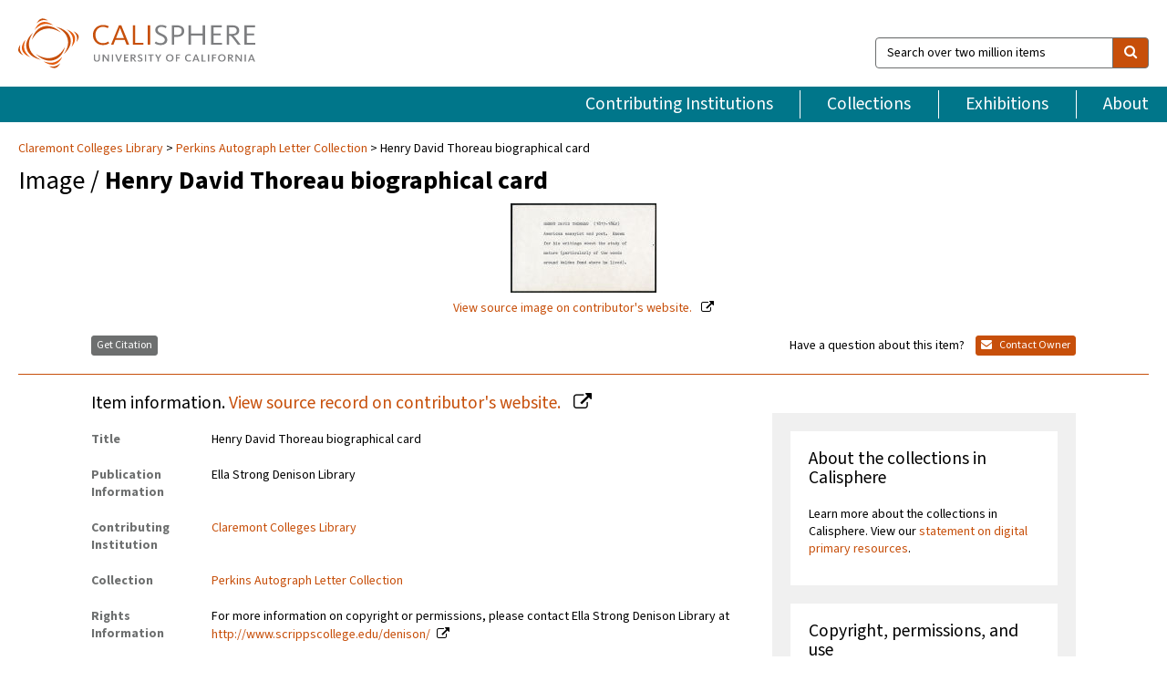

--- FILE ---
content_type: text/html; charset=UTF-8
request_url: https://calisphere.org/item/7c728286a92d07c45b1fcef0592997ab/
body_size: 2419
content:
<!DOCTYPE html>
<html lang="en">
<head>
    <meta charset="utf-8">
    <meta name="viewport" content="width=device-width, initial-scale=1">
    <title></title>
    <style>
        body {
            font-family: "Arial";
        }
    </style>
    <script type="text/javascript">
    window.awsWafCookieDomainList = [];
    window.gokuProps = {
"key":"AQIDAHjcYu/GjX+QlghicBgQ/7bFaQZ+m5FKCMDnO+vTbNg96AH1Q5HNwNd7qjjKSrZjUukeAAAAfjB8BgkqhkiG9w0BBwagbzBtAgEAMGgGCSqGSIb3DQEHATAeBglghkgBZQMEAS4wEQQMfgpC+9noOqv6D5WhAgEQgDtFu65+OI9VbazoI71eV0vODu7/FNxdN/q+yY44WBCOiLEjuPajdxaNTxqbBo2uz8DtSa27r4Hpv79MjQ==",
          "iv":"D549pgB+MgAACuKm",
          "context":"5J1SUDUvVmJVY/mk07zDkFDNlwcJvQipIRCNrsTDaxx6OJSExS73rcZ/NsPYbkcSFSQyDS2k+81yJPg1yHozsiTCzBg0g4n5p1tE0CXW/m3HFlRTYWgG/JT8Y3RJdhhvbeAjcL7twrDBwYrba7GMk9WNnbaPbfnwNzLHXf1n1lG+mz2pCv+ppxeixPmB/y0SBgSpBgj3HLJlu9KdmhRiiGm7KMyM91nlbGgF8/oMzWTEcvkUkQlyabkjhZoEkGQJL77yl4l61KTM7q4Wrpd7qAc04nV/p5joxyC+MeC4xBv1+HxlncpYZjAx5VELVLARO5DYPXQF3wA+XZ+npYM3mOIMwy1Vn85knMj5SNfTci5afDuQxFtpwvNHWEqzREg8w/LXzuJQCo8wiFu0bpLGdMP0j57iUD1/3kplZtsONQuhIPgc6+v+S3oRm4WLLzpLBrwDFCQbHihn4fHn/s3yRZng+4pDrN0OFSHXIyUDSdPTGSRmHsr7NLESQk1pzx8vqwFIhEzBv8FXrkiPWfFhMeP8OfPWwlUWZI8dtWKrhwd70n20kl+rCI0jaUb5Yq/Ew+o7WL8cxNzKp/[base64]"
};
    </script>
    <script src="https://5ec2a1ad32dc.d0db0a30.us-east-2.token.awswaf.com/5ec2a1ad32dc/46ee5c03b714/dcb236b90520/challenge.js"></script>
</head>
<body>
    <div id="challenge-container"></div>
    <script type="text/javascript">
        AwsWafIntegration.saveReferrer();
        AwsWafIntegration.checkForceRefresh().then((forceRefresh) => {
            if (forceRefresh) {
                AwsWafIntegration.forceRefreshToken().then(() => {
                    window.location.reload(true);
                });
            } else {
                AwsWafIntegration.getToken().then(() => {
                    window.location.reload(true);
                });
            }
        });
    </script>
    <noscript>
        <h1>JavaScript is disabled</h1>
        In order to continue, we need to verify that you're not a robot.
        This requires JavaScript. Enable JavaScript and then reload the page.
    </noscript>
</body>
</html>

--- FILE ---
content_type: text/html; charset=utf-8
request_url: https://calisphere.org/item/7c728286a92d07c45b1fcef0592997ab/
body_size: 8618
content:


<!doctype html>
<html lang="en" class="no-js no-jquery">
  <head>
    <meta property="fb:app_id" content="416629941766392" />
    <meta charset="utf-8">
    

  
<title>Henry David Thoreau biographical card — Calisphere</title>
    <!-- social media "cards" -->
    <!--  ↓ $('meta[property=og\\:type]) start marker for pjax hack -->
    <meta property="og:type" content="website" />
    <meta property="og:site_name" content="Calisphere"/>
    <meta name="google-site-verification" content="zswkUoo5r_a8EcfZAPG__mc9SyeH4gX4x3_cHsOwwmk" />
    <!--  ↕ stuff in the middle gets swapped out on `pjax:success` -->
    <meta name="twitter:card" content="summary_large_image" />
    <meta name="twitter:title" property="og:title" content="Henry David Thoreau biographical card" />
    <meta name="twitter:description" property="og:description" content="
      A brief description about Thoreau. Typed on off-white note card.
    " />
    
      <meta name="og:image" content="https://calisphere.org/crop/999x999/26632/6cedf5d4db284061ede8318b1e34e575" />
    
    <link rel="canonical" href="https://calisphere.org/item/7c728286a92d07c45b1fcef0592997ab/" />
    
    <!--  ↓ $('meta[name=twitter\\:creator]') this should come last for pjax hack -->
    <meta name="twitter:creator" content="@calisphere" />



    <meta name="viewport" content="width=device-width, initial-scale=1.0, user-scalable=yes">
    <link rel="apple-touch-icon-precomposed" href="/favicon-152x152.png?v=2">
    <!-- Force favicon refresh per this stack overflow: http://stackoverflow.com/questions/2208933/how-do-i-force-a-favicon-refresh -->
    
    
      <link rel="stylesheet" href="/static_root/styles/vendor.fec1607d3047.css" />
      <link rel="stylesheet" href="/static_root/styles/main.2a3435242b4c.css" />
    
    
    
    
    
      <script></script>
    
    <script>
      //no-jquery class is now effectively a no-js class
      document.getElementsByTagName('html')[0].classList.remove('no-jquery');
    </script>
    




<!-- Matomo -->
<script>
  var _paq = window._paq = window._paq || [];
  /* tracker methods like "setCustomDimension" should be called before "trackPageView" */
  (function() {
    var u="//matomo.cdlib.org/";
    _paq.push(['setTrackerUrl', u+'matomo.php']);
    _paq.push(['setSiteId', '5']);
    var d=document, g=d.createElement('script'), s=d.getElementsByTagName('script')[0];
    g.async=true; g.src=u+'matomo.js'; s.parentNode.insertBefore(g,s);
  })();
</script>
<!-- End Matomo Code -->


  </head>
  <body>
    
    <div class="container-fluid">
      <a href="#js-pageContent" class="skipnav">Skip to main content</a>
      <header class="header">
        <button class="header__mobile-nav-button js-global-header__bars-icon" aria-label="navigation">
          <i class="fa fa-bars"></i>
        </button>
        <a class="header__logo js-global-header-logo" href="/">
          <img src="/static_root/images/logo-calisphere.3beaef457f80.svg" alt="Calisphere">
        </a>
        <button class="header__mobile-search-button js-global-header__search-icon" aria-label="search">
          <i class="fa fa-search"></i>
        </button>

        <div class="header__search mobile-nav__item js-global-header__search is-closed">
          <form class="global-search" role="search" id="js-searchForm" action="/search/" method="get">
            <label class="sr-only" for="header__search-field">Search over two million items</label>
            <div class="input-group">
              <input id="header__search-field" form="js-searchForm" name="q" value="" type="search" class="form-control global-search__field js-globalSearch" placeholder="Search over two million items">
              <span class="input-group-btn">
                <button class="btn btn-default global-search__button" type="submit" aria-label="search">
                  <span class="fa fa-search"></span>
                </button>
              </span>
            </div>
          </form>
        </div>
        <div class="header__nav js-global-header__mobile-links is-closed" aria-expanded="false">
          <nav class="header-nav mobile-nav" aria-label="main navigation">
            <ul>
              <li>
                <a href="/institutions/" data-pjax="js-pageContent">Contributing Institutions</a>
              </li>
              <li>
                <a href="/collections/" data-pjax="js-pageContent">Collections</a>
              </li>
              <li>
                <a href="/exhibitions/" data-pjax="js-pageContent">Exhibitions</a>
              </li>
              <li>
                <a href="/about/" data-pjax="js-pageContent">About</a>
              </li>
            </ul>
          </nav>
        </div>
      </header>
      <main id="js-pageContent">

<div id="js-itemContainer" class="obj__container" data-itemId="7c728286a92d07c45b1fcef0592997ab">
  
    

<nav class="breadcrumb--style2" aria-label="breadcrumb navigation">
  <ul>
  
    <li>
      <a href="/institution/175/collections/" data-pjax="js-pageContent">
      
      Claremont Colleges Library
      </a>
    </li>
  

  
    <li>
      <a href="/collections/26632/" data-pjax="js-pageContent" class="js-relatedCollection">Perkins Autograph Letter Collection</a>
    </li>
  
    <li>Henry David Thoreau biographical card</li>
  </ul>
</nav>

<h1 class="obj__heading">
  
    Image
  
 / <strong>Henry David Thoreau biographical card</strong></h1>

<div id="js-objectViewport" data-item_id="7c728286a92d07c45b1fcef0592997ab">

  <div class="obj-container__simple-image">

  
  <a class="obj__link"
    
      href="http://ccdl.claremont.edu/cdm/ref/collection/pal/id/6551"
    
  >
  
    
      <div class="obj__icon-container">
        
          
          <img class="obj__simple-image" src="/clip/500x500/26632/6cedf5d4db284061ede8318b1e34e575" alt="Henry David Thoreau biographical card" width=160 height=98 style="
            width:
              
                
                  160
                
              ; 
            height: 
              
                auto
              ;">
          
        

        
          
            <div class="obj__overlay-icon image"></div>
          
        
      </div>
    
    
    <div class="obj__caption">
      
        
          View source image
        
         on contributor's website.
      
    </div>
    
  
  </a>
  

</div>


</div>



<div class="modal fade" id="citationModal" tabindex="-1" role="dialog" aria-labelledby="citationModalTitle">
  <div class="modal-dialog" role="document">
    <div class="modal-content">
      <div class="modal-header">
        <button type="button" class="close" data-dismiss="modal" aria-label="Close"><span aria-hidden="true">&times;</span></button>
        <h4 class="modal-title" id="citationModalTitle">Get Citation</h4>
        <p class="margin-bottom-0">We recommend you include the following information in your citation. Look below the item for additional data you may want to include.</p>
      </div>
      <div class="modal-body">
        <textarea class="citation__textarea" aria-label="Citation" onclick="this.focus();this.select()">
Title: Henry David Thoreau biographical card
Collection: Perkins Autograph Letter Collection
Owning Institution: Claremont Colleges Library
Source: Calisphere
Date of access: January 28 2026 23:22
Permalink: https://calisphere.org/item/7c728286a92d07c45b1fcef0592997ab/</textarea>
      </div>
      <div class="modal-footer">
        <button type="button" class="btn btn-default" data-dismiss="modal">Close</button>
      </div>
    </div>
  </div>
</div>

<div class="modal fade" id="contactOwnerModal" tabindex="-1" role="dialog" aria-labelledby="contactOwnerModalTitle">
  <div class="modal-dialog" role="document">
    <div class="modal-content">
      <div class="modal-header">
        <button type="button" class="close" data-dismiss="modal" aria-label="Close"><span aria-hidden="true">&times;</span></button>
        <h4 class="modal-title" id="contactOwnerModalTitle">Contact Owning Institution</h4>
        <p class="margin-bottom-0">All fields are required.</p>
      </div>
      <form id="js-contactOwner" action="/contactOwner/" method="get">
        <div id="js-contactOwnerForm">
          <div class="modal-body">
            <div class="container-fluid">
              <div class="row">
                <div class="col-md-6">
                  <div class="contact-owner__form-col1">
                    <div class="well well-sm">
                      
                      Claremont Colleges Library<br/>
                      specialcollections@claremont.edu<br/>
                      (909) 607‑3977<br/>
                      
                        <a href="https://library.claremont.edu/scl/" target="_blank">https://library.claremont.edu/scl/</a>
                      
                    </div>
                    <div class="form-group">
                      <label class="control-label" for="contactOwner-name">Name:</label>
                      <input type="text" class="form-control" id="contactOwner-name" placeholder="Your full name" form="js-contactOwner" name="name">
                    </div>
                    <div class="form-group">
                      <label class="control-label" for="contactOwner-email">Email:</label>
                      <input type="email" class="form-control" id="contactOwner-email" placeholder="Your email" form="js-contactOwner" name="email">
                    </div>
                    <div class="form-group">
                      <label class="control-label has-feedback" for="contactOwner-verifyEmail">Verify Email:</label>
                      <input type="email" class="form-control" id="contactOwner-verifyEmail" placeholder="Verify your email">
                    </div>
                    <div class="form-group">
                      <label class="control-label" for="contactOwner-demographic">How would you best describe yourself?</label>
                      <select id="contactOwner-demographic" class="form-control" form="js-contactOwner" name="demographic">
                        <option value="teacher">K-12 teacher or librarian</option>
                        <option value="student">K-12 student</option>
                        <option value="college">College student</option>
                        <option value="gradstudent">Graduate student</option>
                        <option value="faculty">Faculty or Academic Researcher</option>
                        <option value="archivist">Archivist or Librarian</option>
                        <option value="genealogist">Genealogist or family researcher</option>
                        <option value="other">Other, please specify</option>
                      </select>
                    </div>
                    <div class="form-group">
                      <label class="sr-only" for="contactOwner-specifiedDemographic">If "Other," please specify</label>
                      <input type="text" class="form-control" id="contactOwner-specifiedDemographic" placeholder='If "Other," please specify' form="js-contactOwner" name="demographic-specification" disabled>
                    </div>
                  </div>
                </div>
                <div class="col-md-6 contact-owner__form-border">
                  <div class="contact-owner__form-col2">
                    <div class="well well-sm">Every item on Calisphere has been contributed to the site by a California institution. The institution can answer questions about this item, assit you with obtaining a hi-res copy, and gather additional information you may have about it. If you are experiencing technical issues, we'd request that you contact Calisphere directly.</div>
                    <div class="form-group">
                      <div class="form-group">
                        <label class="control-label" for="contactOwner-requestReason">Nature of Request</label>
                        <select id="contactOwner-requestReason" class="form-control" form="js-contactOwner" name="request_reason">
                          <option selected>Request high-resolution copy of item</option>
                          <option>Ask a copyright question</option>
                          <option>Get more information</option>
                          <option>Report an error</option>
                          <option>Leave a comment</option>
                        </select>
                      </div>
                      <div class="form-group">
                        <label class="control-label" >Subject:</label>
                        <p class="form-control-static">RE: Calisphere: <span class="js-requestReason">Request high-resolution copy of item</span> for Henry David Thoreau biographical card</p>
                      </div>
                      <div class="form-group">
                        <label class="control-label" for="contactOwner-message">Message</label>
                        <textarea id="contactOwner-message" class="form-control contact-owner__form-textarea" form="js-contactOwner" name="message"></textarea>
                      </div>
                    </div>
                  </div>
                </div>
              </div>
            </div>
          </div>
          <div class="modal-footer">
            <div class="float-left">
              <input type="checkbox" id="contactOwner-copySelf" form="js-contactOwner" name="copySelf">
              <label for="contactOwner-copySelf">Check to send a copy of this message to your email.</label>
            </div>
            <div class="float-right">
              <button type="button" class="btn btn-default" data-dismiss="modal">Cancel</button>
              <button id="contactOwner-submit" type="submit" class="btn btn-calisphere" form="js-contactOwner">Submit</button>
            </div>
          </div>
        </div>
      </form>
    </div>
  </div>
</div>





<div class="obj-buttons">

  <div class="obj-button">
    <a class="btn btn-xs obj-buttons__citation" href="javascript: void(0)" data-toggle="modal" data-target="#citationModal">Get Citation</a>
  </div>

  <div class="obj-buttons__contact-text">
    <span>Have a question about this item? </span>
  </div>

  <div class="obj-button__contact-owner">
    <a class="btn btn-xs button__contact-owner" 
      href="/institution/175/collections/"
      data-pjax="js-pageContent"
      >
      <span class="fa fa-envelope"></span>
      Contact Owner
    </a>
  </div>

  

  
</div>


<h2 class="meta-heading">
  
    Item information.
    
    <a class="meta-heading__preview-link" href="http://ccdl.claremont.edu/cdm/ref/collection/pal/id/6551">
      View source record on contributor's website.
    </a>
    
  
</h2>

<div class="row">
  <div class="col-md-8">
    
      <div class="meta-block" itemscope itemtype="https://schema.org/CreativeWork">

  <dl class="meta-block__list">
    <!-- Indexed At: 2024-07-11T16:19:42.442847 -->
    <!-- Page: unknown -->
    <!-- Version Path: initial -->
    <dt class="meta-block__type">Title</dt>
    <dd class="meta-block__defin" itemprop="name">Henry David Thoreau biographical card<br/> </dd>

    

    

    

    

    
      <dt class="meta-block__type">Publication Information</dt>
      <dd class="meta-block__defin">Ella Strong Denison Library <br> </dd>
    

    
      <dt class="meta-block__type">Contributing Institution</dt>
      <dd class="meta-block__defin" itemprop="provider">
        
          <a
            href="/institution/175/collections/"
            data-pjax="js-pageContent"
            data-ga-code="UA-60555116-2"
            data-ga-dim2="honnold-mudd-library-claremont-colleges"
          >
          
          Claremont Colleges Library</a> <br>
        
      </dd>
    

    
      <dt class="meta-block__type">Collection</dt>
      <dd class="meta-block__defin" itemprop="isPartOf">
        <a
          href="/collections/26632/"
          data-pjax="js-pageContent"
          class="js-relatedCollection"
          data-ga-dim1="palperkins-autograph-letter-collection-book-collector"
          data-ga-dim4="OAI"
        >Perkins Autograph Letter Collection</a> <br> </dd>
    

    
      <dt class="meta-block__type">Rights Information</dt>
      <dd class="meta-block__defin">
      
        For more information on copyright or permissions, please contact Ella Strong Denison Library at <a href="http://www.scrippscollege.edu/denison/" rel="nofollow">http://www.scrippscollege.edu/denison/</a> <br>
      
      
    

    

    

    <!-- rights date is not currently multivalued -->
    

    
			<dt class="meta-block__type">Description</dt>
			<dd class="meta-block__defin" itemprop="description">A brief description about Thoreau. Typed on off-white note card. <br> </dd>
		

    
			<dt class="meta-block__type">Type</dt>
			<dd class="meta-block__defin">image <br> </dd>
		

    
			<dt class="meta-block__type">Format</dt>
			<dd class="meta-block__defin">image/jp2 <br> </dd>
		

    

    

    
			<dt class="meta-block__type">Identifier</dt>
			<dd class="meta-block__defin">pal01846 <br> <a href="http://ccdl.claremont.edu/cdm/ref/collection/pal/id/6551" rel="nofollow">http://ccdl.claremont.edu/cdm/ref/collection/pal/id/6551</a> <br> </dd>
		

    
			<dt class="meta-block__type">Language</dt>
			<dd class="meta-block__defin" itemprop="inLanguage">English <br> </dd>
		

    
      <dt class="meta-block__type">Subject</dt>
			<dd class="meta-block__defin" itemprop="about">Thoreau, Henry David, 1817-1862 <br> Collecteana files <br> </dd>
		

    

    

    
			<dt class="meta-block__type">Source</dt>
			<dd class="meta-block__defin">Typewritten note: 5 x 3 inches <br> </dd>
		

    
      <dt class="meta-block__type">Relation</dt>
      <dd class="meta-block__defin">
        
          Perkins Autograph Letter Collection - <a href="https://ccdl.claremont.edu/digital/collection/pal" rel="nofollow">https://ccdl.claremont.edu/digital/collection/pal</a>
        
      <br/></dd>
    

    

    

    

  </dl>

</div>

    
  </div>
  <div class="col-md-4">
    <div class="meta-sidebar">
      <div class="meta-sidebar__block">
        <h3>About the collections in Calisphere</h3>
        <p>Learn more about the collections in Calisphere. View our <a href="/overview/" data-pjax="js-pageContent">statement on digital primary resources</a>.</p>
      </div>
      <div class="meta-sidebar__block">
        <h3>Copyright, permissions, and use</h3>
        <p>If you're wondering about permissions and what you can do with this item, a good starting point is the "rights information" on this page. See our <a href="/terms/" data-pjax="js-pageContent">terms of use</a> for more tips.</p>
      </div>
      <div class="meta-sidebar__block">
        <h3>Share your story</h3>
        <p>Has Calisphere helped you advance your research, complete a project, or find something meaningful? We'd love to hear about it; please <a href="/contact/" data-pjax="js-pageContent">send us a message</a>.</p>
      </div>
    </div>
  </div>
</div>



  
</div>

<h2>Explore related content on Calisphere:</h2>

<div id="js-relatedExhibitions"></div>

<div id="js-carouselContainer" class="carousel__container">
  


  
    <div class="carousel__search-results" data-set="mlt-set">
      <strong>Similar items</strong> on Calisphere
    </div>
  

  
    &nbsp;
  

  

  <div class="carousel" id="js-carousel" data-carousel_start="" data-numFound="25">
    

  
  <div class="js-carousel_item carousel__item">
    <a class="carousel__link js-item-link" href="/item/7c728286a92d07c45b1fcef0592997ab/" data-item_id="7c728286a92d07c45b1fcef0592997ab" data-item_number="">
      <div class="thumbnail__container">
        
          <img
          data-lazy="/crop/120x120/26632/6cedf5d4db284061ede8318b1e34e575"
          
          class="carousel__image"
          
          alt="Henry David Thoreau biographical card"
          >

          

        
      </div>
      <div class="carousel__thumbnail-caption">: Henry David Thoreau biographical card
      </div>
    </a>
  </div>
  
  <div class="js-carousel_item carousel__item">
    <a class="carousel__link js-item-link" href="/item/16756b420655af5466d90f3e1fed7f46/" data-item_id="16756b420655af5466d90f3e1fed7f46" data-item_number="">
      <div class="thumbnail__container">
        
          <img
          data-lazy="/crop/120x120/26632/178821d4629f3effc08dcae6e6b06422"
          
          class="carousel__image"
          
          alt="James D. Hart letter to Dorothy M. Drake, 1962 March 8"
          >

          

        
      </div>
      <div class="carousel__thumbnail-caption">: James D. Hart letter to Dorothy M. Drake, 1962 March 8
      </div>
    </a>
  </div>
  
  <div class="js-carousel_item carousel__item">
    <a class="carousel__link js-item-link" href="/item/1c62b41ff87fa9d8fd25690844f9092c/" data-item_id="1c62b41ff87fa9d8fd25690844f9092c" data-item_number="">
      <div class="thumbnail__container">
        
          <img
          data-lazy="/crop/120x120/26632/e060a6b0ba14b4a88695937fa73cf604"
          
          class="carousel__image"
          
          alt="William L. Howarth letter to Mary Allely, 1969 October 7"
          >

          

        
      </div>
      <div class="carousel__thumbnail-caption">: William L. Howarth letter to Mary Allely, 1969 October 7
      </div>
    </a>
  </div>
  
  <div class="js-carousel_item carousel__item">
    <a class="carousel__link js-item-link" href="/item/b2525b379706942b17ffbc05fe07cf0b/" data-item_id="b2525b379706942b17ffbc05fe07cf0b" data-item_number="">
      <div class="thumbnail__container">
        
          <img
          data-lazy="/crop/120x120/26632/4103d73cc9597aff37d251a7e1a599a1"
          
          class="carousel__image"
          
          alt="James D. Hart letter to Judith A. McDonough, 1962 March 12"
          >

          

        
      </div>
      <div class="carousel__thumbnail-caption">: James D. Hart letter to Judith A. McDonough, 1962 March 12
      </div>
    </a>
  </div>
  
  <div class="js-carousel_item carousel__item">
    <a class="carousel__link js-item-link" href="/item/d86de2a7c19b3ea0164e6da24e36808a/" data-item_id="d86de2a7c19b3ea0164e6da24e36808a" data-item_number="">
      <div class="thumbnail__container">
        
          <img
          data-lazy="/crop/120x120/26632/74973c96d1a23998ca75c2076a5aec5b"
          
          class="carousel__image"
          
          alt="James D. Hart letter to Judith A. McDonough, 1962 March 16"
          >

          

        
      </div>
      <div class="carousel__thumbnail-caption">: James D. Hart letter to Judith A. McDonough, 1962 March 16
      </div>
    </a>
  </div>
  
  <div class="js-carousel_item carousel__item">
    <a class="carousel__link js-item-link" href="/item/f11d0abe2484806cc5cc64554bdb1c9b/" data-item_id="f11d0abe2484806cc5cc64554bdb1c9b" data-item_number="">
      <div class="thumbnail__container">
        
          <img
          data-lazy="/crop/120x120/26632/ac5669310840c17faca0961314af9a93"
          
          class="carousel__image"
          
          alt="James D. Hart letter to Dorothy M. Drake, 1962 January 31"
          >

          

        
      </div>
      <div class="carousel__thumbnail-caption">: James D. Hart letter to Dorothy M. Drake, 1962 January 31
      </div>
    </a>
  </div>
  
  <div class="js-carousel_item carousel__item">
    <a class="carousel__link js-item-link" href="/item/fa8367645f31758131e85c614c4ef7a4/" data-item_id="fa8367645f31758131e85c614c4ef7a4" data-item_number="">
      <div class="thumbnail__container">
        
          <img
          data-lazy="/crop/120x120/26632/1b4a18b2ca04398c2b28507a56283b33"
          
          class="carousel__image"
          
          alt="Judith A. McDonough letter to James D. Hart, 1962 March 13"
          >

          

        
      </div>
      <div class="carousel__thumbnail-caption">: Judith A. McDonough letter to James D. Hart, 1962 March 13
      </div>
    </a>
  </div>
  
  <div class="js-carousel_item carousel__item">
    <a class="carousel__link js-item-link" href="/item/22ef8d4093dab0a5759db88f7fc9d07e/" data-item_id="22ef8d4093dab0a5759db88f7fc9d07e" data-item_number="">
      <div class="thumbnail__container">
        
          <img
          data-lazy="/crop/120x120/26632/6f7aa1e92bd2f060f742baaed8f5d836"
          
          class="carousel__image"
          
          alt="Copy of Thoreau&#x27;s letter to Blake"
          >

          

        
      </div>
      <div class="carousel__thumbnail-caption">: Copy of Thoreau&#x27;s letter to Blake
      </div>
    </a>
  </div>
  
  <div class="js-carousel_item carousel__item">
    <a class="carousel__link js-item-link" href="/item/235fc8de8103e63a441568037c8b1048/" data-item_id="235fc8de8103e63a441568037c8b1048" data-item_number="">
      <div class="thumbnail__container">
        
          <img
          data-lazy="/crop/120x120/26632/f8bf8a4b323a3afa99c4282c1611611f"
          
          class="carousel__image"
          
          alt="James D. Hart letter to Dorothy M. Drake, 1962 June 6"
          >

          

        
      </div>
      <div class="carousel__thumbnail-caption">: James D. Hart letter to Dorothy M. Drake, 1962 June 6
      </div>
    </a>
  </div>
  
  <div class="js-carousel_item carousel__item">
    <a class="carousel__link js-item-link" href="/item/4276066ef3db3e1791afde4cbe0a762a/" data-item_id="4276066ef3db3e1791afde4cbe0a762a" data-item_number="">
      <div class="thumbnail__container">
        
          <img
          data-lazy="/crop/120x120/26632/861b0ff5fc36dfd3342598ea34ab6b4c"
          
          class="carousel__image"
          
          alt="Thoreau and Gandhi, 1932 April 11"
          >

          

        
      </div>
      <div class="carousel__thumbnail-caption">: Thoreau and Gandhi, 1932 April 11
      </div>
    </a>
  </div>
  
  <div class="js-carousel_item carousel__item">
    <a class="carousel__link js-item-link" href="/item/61b3c2577cb39df81a52e420efc912aa/" data-item_id="61b3c2577cb39df81a52e420efc912aa" data-item_number="">
      <div class="thumbnail__container">
        
          <img
          data-lazy="/crop/120x120/26632/95a5ca472b035f0711325ded26986165"
          
          class="carousel__image"
          
          alt="Essay by student of James D. Hart on Thoreau&#x27;s letter to Blake"
          >

          

        
      </div>
      <div class="carousel__thumbnail-caption">: Essay by student of James D. Hart on Thoreau&#x27;s letter to Blake
      </div>
    </a>
  </div>
  
  <div class="js-carousel_item carousel__item">
    <a class="carousel__link js-item-link" href="/item/63609536022f3befbeff97e49c056f9a/" data-item_id="63609536022f3befbeff97e49c056f9a" data-item_number="">
      <div class="thumbnail__container">
        
          <img
          data-lazy="/crop/120x120/26632/4f184b160966c5903191ec8a6edbff65"
          
          class="carousel__image"
          
          alt="Thoreau and Gandhi, 1932 April 11"
          >

          

        
      </div>
      <div class="carousel__thumbnail-caption">: Thoreau and Gandhi, 1932 April 11
      </div>
    </a>
  </div>
  
  <div class="js-carousel_item carousel__item">
    <a class="carousel__link js-item-link" href="/item/7cb2a101cd49a9f9610ecba256aeb5ad/" data-item_id="7cb2a101cd49a9f9610ecba256aeb5ad" data-item_number="">
      <div class="thumbnail__container">
        
          <img
          data-lazy="/crop/120x120/26632/e7a743f92e68bac91a91b575e052f8cb"
          
          class="carousel__image"
          
          alt="Perkins&#x27; notes on Thoreau&#x27;s letter to Blake, dated 1926 September 11"
          >

          

        
      </div>
      <div class="carousel__thumbnail-caption">: Perkins&#x27; notes on Thoreau&#x27;s letter to Blake, dated 1926 September 11
      </div>
    </a>
  </div>
  
  <div class="js-carousel_item carousel__item">
    <a class="carousel__link js-item-link" href="/item/80c2b81dc00fd30d1fab1fe3eb43aee0/" data-item_id="80c2b81dc00fd30d1fab1fe3eb43aee0" data-item_number="">
      <div class="thumbnail__container">
        
          <img
          data-lazy="/crop/120x120/26632/39c2209ef9fc0ce9c88200bd2532642f"
          
          class="carousel__image"
          
          alt="Judith A. McDonough letter to James D. Hart"
          >

          

        
      </div>
      <div class="carousel__thumbnail-caption">: Judith A. McDonough letter to James D. Hart
      </div>
    </a>
  </div>
  
  <div class="js-carousel_item carousel__item">
    <a class="carousel__link js-item-link" href="/item/deb2abd01804ed199d15e456e84a5c47/" data-item_id="deb2abd01804ed199d15e456e84a5c47" data-item_number="">
      <div class="thumbnail__container">
        
          <img
          data-lazy="/crop/120x120/26632/85cb60bbb379c93eb292163282ec6ece"
          
          class="carousel__image"
          
          alt="Horace Greeley letter to Henry David Thoreau"
          >

          

        
      </div>
      <div class="carousel__thumbnail-caption">: Horace Greeley letter to Henry David Thoreau
      </div>
    </a>
  </div>
  
  <div class="js-carousel_item carousel__item">
    <a class="carousel__link js-item-link" href="/item/e9742a5ae54018c78e18b99331e98e4a/" data-item_id="e9742a5ae54018c78e18b99331e98e4a" data-item_number="">
      <div class="thumbnail__container">
        
          <img
          data-lazy="/crop/120x120/26632/4f00eab79dfd979ed24e8a2a38653cc5"
          
          class="carousel__image"
          
          alt="Portrait of Henry D. Thoreau"
          >

          

        
      </div>
      <div class="carousel__thumbnail-caption">: Portrait of Henry D. Thoreau
      </div>
    </a>
  </div>
  
  <div class="js-carousel_item carousel__item">
    <a class="carousel__link js-item-link" href="/item/ebeb6f5cef641c27b3f387e7039a966c/" data-item_id="ebeb6f5cef641c27b3f387e7039a966c" data-item_number="">
      <div class="thumbnail__container">
        
          <img
          data-lazy="/crop/120x120/26632/0b69c6ae36b7e7682458452c12926f28"
          
          class="carousel__image"
          
          alt="Transcription of Henry D. Thoreau letter to Harrison Gray Otis Blake, dated …"
          >

          

        
      </div>
      <div class="carousel__thumbnail-caption">: Transcription of Henry D. Thoreau letter to Harrison Gray Otis Blake, dated …
      </div>
    </a>
  </div>
  
  <div class="js-carousel_item carousel__item">
    <a class="carousel__link js-item-link" href="/item/311c02ca46968d3e7c37ce0f0e9d59fc/" data-item_id="311c02ca46968d3e7c37ce0f0e9d59fc" data-item_number="">
      <div class="thumbnail__container">
        
          <img
          data-lazy="/crop/120x120/26632/fd5b9eaa59b9397de38404ca9310c7d3"
          
          class="carousel__image"
          
          alt="Henry D. Thoreau letter to Harrison Gray Otis Blake, 1860 May 20"
          >

          

        
      </div>
      <div class="carousel__thumbnail-caption">: Henry D. Thoreau letter to Harrison Gray Otis Blake, 1860 May 20
      </div>
    </a>
  </div>
  
  <div class="js-carousel_item carousel__item">
    <a class="carousel__link js-item-link" href="/item/00175539330c35c28a09ca6f58cdc63d/" data-item_id="00175539330c35c28a09ca6f58cdc63d" data-item_number="">
      <div class="thumbnail__container">
        
          <img
          data-lazy="/crop/120x120/26632/0fd9124976c37b903e04b3a7acba98a6"
          
          class="carousel__image"
          
          alt="Perkins&#x27; notes on Bierce&#x27;s letter to Morrow dated 1907 October 9"
          >

          

        
      </div>
      <div class="carousel__thumbnail-caption">: Perkins&#x27; notes on Bierce&#x27;s letter to Morrow dated 1907 October 9
      </div>
    </a>
  </div>
  
  <div class="js-carousel_item carousel__item">
    <a class="carousel__link js-item-link" href="/item/00280ac445540b490cf12015b2d56613/" data-item_id="00280ac445540b490cf12015b2d56613" data-item_number="">
      <div class="thumbnail__container">
        
          <img
          data-lazy="/crop/120x120/26632/de8f82b59f3124ed101092bfc130fd21"
          
          class="carousel__image"
          
          alt="Tarkington wins fight for sight, 1931 January 30"
          >

          

        
      </div>
      <div class="carousel__thumbnail-caption">: Tarkington wins fight for sight, 1931 January 30
      </div>
    </a>
  </div>
  
  <div class="js-carousel_item carousel__item">
    <a class="carousel__link js-item-link" href="/item/00a7afaf743a9a3e5d23d0ff1ec63cff/" data-item_id="00a7afaf743a9a3e5d23d0ff1ec63cff" data-item_number="">
      <div class="thumbnail__container">
        
          <img
          data-lazy="/crop/120x120/26632/e8c0720535061eb57eecc2f1e3149054"
          
          class="carousel__image"
          
          alt="Perkins&#x27; note on letter to Lang"
          >

          

        
      </div>
      <div class="carousel__thumbnail-caption">: Perkins&#x27; note on letter to Lang
      </div>
    </a>
  </div>
  
  <div class="js-carousel_item carousel__item">
    <a class="carousel__link js-item-link" href="/item/00af744488c44a291be8493040b42380/" data-item_id="00af744488c44a291be8493040b42380" data-item_number="">
      <div class="thumbnail__container">
        
          <img
          data-lazy="/crop/120x120/26632/0e2413c98df339c2a4cefc7c29eea0b5"
          
          class="carousel__image"
          
          alt="Perkins&#x27; notes on Ninth Indiana Veteran Association badge, Day photograph, and cards"
          >

          

        
      </div>
      <div class="carousel__thumbnail-caption">: Perkins&#x27; notes on Ninth Indiana Veteran Association badge, Day photograph, and cards
      </div>
    </a>
  </div>
  
  <div class="js-carousel_item carousel__item">
    <a class="carousel__link js-item-link" href="/item/00c9961f49648018e60ea222765351d7/" data-item_id="00c9961f49648018e60ea222765351d7" data-item_number="">
      <div class="thumbnail__container">
        
          <img
          data-lazy="/crop/120x120/26632/5dca80bf12eb20af2c91b6a24c6e243a"
          
          class="carousel__image"
          
          alt="George Sterling&#x27;s death, 1926 November 24"
          >

          

        
      </div>
      <div class="carousel__thumbnail-caption">: George Sterling&#x27;s death, 1926 November 24
      </div>
    </a>
  </div>
  
  <div class="js-carousel_item carousel__item">
    <a class="carousel__link js-item-link" href="/item/00f5a2e830082538daf2cd0b1dde137c/" data-item_id="00f5a2e830082538daf2cd0b1dde137c" data-item_number="">
      <div class="thumbnail__container">
        
          <img
          data-lazy="/crop/120x120/26632/c21e56d87a5fb72ede541d94518c19df"
          
          class="carousel__image"
          
          alt="Bill White s&#x27;en va-t&#x27;en guerre, 1924 September 24"
          >

          

        
      </div>
      <div class="carousel__thumbnail-caption">: Bill White s&#x27;en va-t&#x27;en guerre, 1924 September 24
      </div>
    </a>
  </div>
  
  <div class="js-carousel_item carousel__item">
    <a class="carousel__link js-item-link" href="/item/01bf8bef61bc5d4268db86e3ce5529de/" data-item_id="01bf8bef61bc5d4268db86e3ce5529de" data-item_number="">
      <div class="thumbnail__container">
        
          <img
          data-lazy="/crop/120x120/26632/fb5a3ca86cd4f1330a4a53b42e594e33"
          
          class="carousel__image"
          
          alt="Seller&#x27;s note on Leo XI letter"
          >

          

        
      </div>
      <div class="carousel__thumbnail-caption">: Seller&#x27;s note on Leo XI letter
      </div>
    </a>
  </div>
  

  </div>

</div>

<div class="related-coll__item-wrapper">
  <div class="related-coll--search-results-page" id="js-relatedCollections">
    


<div class="related-coll" id="related-coll">
  <div class="related-coll__title">
    <!-- if we're on an item page -->
    
      <!-- if we've explicitly selected a single collection from the facet sidebar -->
      
        <strong>Collections</strong> containing your search results (1 found)
      
    
  </div>
  <div class="related-coll__lockup-container">
  
    <div class="col-xs-12 col-sm-4" role="group" aria-labelledby="label-perkins-autograph-letter-collection">
      <a class="related-coll__link js-relatedCollection" href="/collections/26632/" data-pjax="js-pageContent">
        <div class="related-coll__container">
          <div class="col-xs-12 col-sm-12">

            
            
            
            <div class="related-coll__thumbnail-container1">
              
                <img
                src="/crop/300x300/26632/6cedf5d4db284061ede8318b1e34e575"
                class="thumbnail__image"
                alt="">

                

              
            </div>
            
            
            
            <div class="related-coll__thumbnail-container2">
              
                <img
                src="/crop/300x300/26632/0fd9124976c37b903e04b3a7acba98a6"
                class="thumbnail__image"
                alt="">

                

              
            </div>
            
            
            
            <div class="related-coll__thumbnail-container3">
              
                <img
                src="/crop/300x300/26632/1d51c8dfa8a0ffadb265aebc1445cb5a"
                class="thumbnail__image"
                alt="">

                

              
            </div>
            
            
            
            
            
          </div>
          <div class="col-xs-12 col-sm-12 related-coll__caption" id="label-perkins-autograph-letter-collection">
            <p>Perkins Autograph Letter Collection</p>
            <p>Institution: Claremont Colleges Library</p>
          </div>
        </div>
      </a>
    </div>
  

  

  
  </div>

</div>

  </div>
</div>
<!--
  header returned from solr; for debugging
  
  -->
</main>
      
<footer class="footer">
  <a class="footer__logo js-global-header-logo" href="/">
    <img src="/static_root/images/logo-calisphere.3beaef457f80.svg" alt="Calisphere">
  </a>

  <div class="footer__search mobile-nav__item">
    <form class="global-search" role="search" id="js-footerSearch" action="/search/" method="get">
      <label for="footer__search-field" class="global-search__label">Search over two million items</label>
      <div class="input-group">
        <input id="footer__search-field" form="js-footerSearch" name="q" value="" type="search" class="form-control global-search__field js-globalSearch">
        <span class="input-group-btn">
          <button class="btn btn-default global-search__button" type="submit" aria-label="search"><span class="fa fa-search"></span>
          </button>
        </span>
      </div>
    </form>
  </div>

  <div class="footer__nav">
    <nav class="footer-nav mobile-nav" aria-label="footer navigation">
      <ul>
        <li>
          <a href="/" data-pjax="js-pageContent">
            Home
          </a>
        </li>
        <li>
          <a href="/about/" data-pjax="js-pageContent">
            About Calisphere
          </a>
        </li>
        <li>
          <a href="/institutions/" data-pjax="js-pageContent">
            Contributing Institutions
          </a>
        </li>
        <li>
          <a href="/collections/" data-pjax="js-pageContent">
            Collections
          </a>
        </li>
        <li>
          <a href="/exhibitions/" data-pjax="js-pageContent">
            Exhibitions
          </a>
        </li>
        <li>
          <a href="/help/" data-pjax="js-pageContent">
            FAQs
          </a>
        </li>
        <li>
          <a href="/terms/" data-pjax="js-pageContent">
            Terms of Use
          </a>
        </li>
        <li>
          <a href="/privacy/" data-pjax="js-pageContent">
            Privacy Statement
          </a>
        </li>
        <li>
          <a href="https://cdlib.org/about/policies-and-guidelines/accessibility/">Accessibility</a>
        </li>
        <li>
          <a href="/contact/" data-pjax="js-pageContent">
            Contact Us
          </a>
        </li>
      </ul>
    </nav>
  </div>

  <div class="footer__copyright">
    Calisphere is a service of the <a href="https://libraries.universityofcalifornia.edu/">UC Libraries</a>,<br> powered by the <a href="https://cdlib.org/">California Digital Library</a>.
  </div>
  <div class="footer__social-icons" role="group" aria-labelledby="footer-connect-label">
    <span id="footer-connect-label">Connect with us:</span>
    <a class="footer__twitter-icon"
       href="https://twitter.com/calisphere"
       aria-label="Calisphere on Twitter"><span class="fa fa-twitter-square"></span>
    </a>
    <a class="footer__facebook-icon"
       href="https://www.facebook.com/calisphere"
       aria-label="Calisphere on Facebook"><span class="fa fa-facebook-square"></span>
    </a>
  </div>
</footer>

    </div>

    
    
      <script src="/static_root/scripts/vendor.740415ea1c91.js"></script>
      <script src="/static_root/scripts/vendor/modernizr.a70e209a2b26.js"></script>
    

    <script src="/static_root/scripts/calisphere.4af31f4c8753.js"></script>

    
    
  </body>
</html>


--- FILE ---
content_type: text/html; charset=utf-8
request_url: https://calisphere.org/carousel/?itemId=7c728286a92d07c45b1fcef0592997ab&rows=24&start=0&init=true
body_size: 2461
content:



  
    <div class="carousel__search-results" data-set="mlt-set">
      <strong>Similar items</strong> on Calisphere
    </div>
  

  
    &nbsp;
  

  

  <div class="carousel" id="js-carousel" data-carousel_start="0" data-numFound="25">
    

  
  <div class="js-carousel_item carousel__item--selected">
    <a class="carousel__link js-item-link" href="/item/7c728286a92d07c45b1fcef0592997ab/" data-item_id="7c728286a92d07c45b1fcef0592997ab" data-item_number="0">
      <div class="thumbnail__container">
        
          <img
          data-lazy="/crop/120x120/26632/6cedf5d4db284061ede8318b1e34e575"
          
          class="carousel__image--selected"
          
          alt="Henry David Thoreau biographical card"
          >

          

        
      </div>
      <div class="carousel__thumbnail-caption">0: Henry David Thoreau biographical card
      </div>
    </a>
  </div>
  
  <div class="js-carousel_item carousel__item">
    <a class="carousel__link js-item-link" href="/item/16756b420655af5466d90f3e1fed7f46/" data-item_id="16756b420655af5466d90f3e1fed7f46" data-item_number="1">
      <div class="thumbnail__container">
        
          <img
          data-lazy="/crop/120x120/26632/178821d4629f3effc08dcae6e6b06422"
          
          class="carousel__image"
          
          alt="James D. Hart letter to Dorothy M. Drake, 1962 March 8"
          >

          

        
      </div>
      <div class="carousel__thumbnail-caption">1: James D. Hart letter to Dorothy M. Drake, 1962 March 8
      </div>
    </a>
  </div>
  
  <div class="js-carousel_item carousel__item">
    <a class="carousel__link js-item-link" href="/item/1c62b41ff87fa9d8fd25690844f9092c/" data-item_id="1c62b41ff87fa9d8fd25690844f9092c" data-item_number="2">
      <div class="thumbnail__container">
        
          <img
          data-lazy="/crop/120x120/26632/e060a6b0ba14b4a88695937fa73cf604"
          
          class="carousel__image"
          
          alt="William L. Howarth letter to Mary Allely, 1969 October 7"
          >

          

        
      </div>
      <div class="carousel__thumbnail-caption">2: William L. Howarth letter to Mary Allely, 1969 October 7
      </div>
    </a>
  </div>
  
  <div class="js-carousel_item carousel__item">
    <a class="carousel__link js-item-link" href="/item/b2525b379706942b17ffbc05fe07cf0b/" data-item_id="b2525b379706942b17ffbc05fe07cf0b" data-item_number="3">
      <div class="thumbnail__container">
        
          <img
          data-lazy="/crop/120x120/26632/4103d73cc9597aff37d251a7e1a599a1"
          
          class="carousel__image"
          
          alt="James D. Hart letter to Judith A. McDonough, 1962 March 12"
          >

          

        
      </div>
      <div class="carousel__thumbnail-caption">3: James D. Hart letter to Judith A. McDonough, 1962 March 12
      </div>
    </a>
  </div>
  
  <div class="js-carousel_item carousel__item">
    <a class="carousel__link js-item-link" href="/item/d86de2a7c19b3ea0164e6da24e36808a/" data-item_id="d86de2a7c19b3ea0164e6da24e36808a" data-item_number="4">
      <div class="thumbnail__container">
        
          <img
          data-lazy="/crop/120x120/26632/74973c96d1a23998ca75c2076a5aec5b"
          
          class="carousel__image"
          
          alt="James D. Hart letter to Judith A. McDonough, 1962 March 16"
          >

          

        
      </div>
      <div class="carousel__thumbnail-caption">4: James D. Hart letter to Judith A. McDonough, 1962 March 16
      </div>
    </a>
  </div>
  
  <div class="js-carousel_item carousel__item">
    <a class="carousel__link js-item-link" href="/item/f11d0abe2484806cc5cc64554bdb1c9b/" data-item_id="f11d0abe2484806cc5cc64554bdb1c9b" data-item_number="5">
      <div class="thumbnail__container">
        
          <img
          data-lazy="/crop/120x120/26632/ac5669310840c17faca0961314af9a93"
          
          class="carousel__image"
          
          alt="James D. Hart letter to Dorothy M. Drake, 1962 January 31"
          >

          

        
      </div>
      <div class="carousel__thumbnail-caption">5: James D. Hart letter to Dorothy M. Drake, 1962 January 31
      </div>
    </a>
  </div>
  
  <div class="js-carousel_item carousel__item">
    <a class="carousel__link js-item-link" href="/item/fa8367645f31758131e85c614c4ef7a4/" data-item_id="fa8367645f31758131e85c614c4ef7a4" data-item_number="6">
      <div class="thumbnail__container">
        
          <img
          data-lazy="/crop/120x120/26632/1b4a18b2ca04398c2b28507a56283b33"
          
          class="carousel__image"
          
          alt="Judith A. McDonough letter to James D. Hart, 1962 March 13"
          >

          

        
      </div>
      <div class="carousel__thumbnail-caption">6: Judith A. McDonough letter to James D. Hart, 1962 March 13
      </div>
    </a>
  </div>
  
  <div class="js-carousel_item carousel__item">
    <a class="carousel__link js-item-link" href="/item/22ef8d4093dab0a5759db88f7fc9d07e/" data-item_id="22ef8d4093dab0a5759db88f7fc9d07e" data-item_number="7">
      <div class="thumbnail__container">
        
          <img
          data-lazy="/crop/120x120/26632/6f7aa1e92bd2f060f742baaed8f5d836"
          
          class="carousel__image"
          
          alt="Copy of Thoreau&#x27;s letter to Blake"
          >

          

        
      </div>
      <div class="carousel__thumbnail-caption">7: Copy of Thoreau&#x27;s letter to Blake
      </div>
    </a>
  </div>
  
  <div class="js-carousel_item carousel__item">
    <a class="carousel__link js-item-link" href="/item/235fc8de8103e63a441568037c8b1048/" data-item_id="235fc8de8103e63a441568037c8b1048" data-item_number="8">
      <div class="thumbnail__container">
        
          <img
          data-lazy="/crop/120x120/26632/f8bf8a4b323a3afa99c4282c1611611f"
          
          class="carousel__image"
          
          alt="James D. Hart letter to Dorothy M. Drake, 1962 June 6"
          >

          

        
      </div>
      <div class="carousel__thumbnail-caption">8: James D. Hart letter to Dorothy M. Drake, 1962 June 6
      </div>
    </a>
  </div>
  
  <div class="js-carousel_item carousel__item">
    <a class="carousel__link js-item-link" href="/item/4276066ef3db3e1791afde4cbe0a762a/" data-item_id="4276066ef3db3e1791afde4cbe0a762a" data-item_number="9">
      <div class="thumbnail__container">
        
          <img
          data-lazy="/crop/120x120/26632/861b0ff5fc36dfd3342598ea34ab6b4c"
          
          class="carousel__image"
          
          alt="Thoreau and Gandhi, 1932 April 11"
          >

          

        
      </div>
      <div class="carousel__thumbnail-caption">9: Thoreau and Gandhi, 1932 April 11
      </div>
    </a>
  </div>
  
  <div class="js-carousel_item carousel__item">
    <a class="carousel__link js-item-link" href="/item/61b3c2577cb39df81a52e420efc912aa/" data-item_id="61b3c2577cb39df81a52e420efc912aa" data-item_number="10">
      <div class="thumbnail__container">
        
          <img
          data-lazy="/crop/120x120/26632/95a5ca472b035f0711325ded26986165"
          
          class="carousel__image"
          
          alt="Essay by student of James D. Hart on Thoreau&#x27;s letter to Blake"
          >

          

        
      </div>
      <div class="carousel__thumbnail-caption">10: Essay by student of James D. Hart on Thoreau&#x27;s letter to Blake
      </div>
    </a>
  </div>
  
  <div class="js-carousel_item carousel__item">
    <a class="carousel__link js-item-link" href="/item/63609536022f3befbeff97e49c056f9a/" data-item_id="63609536022f3befbeff97e49c056f9a" data-item_number="11">
      <div class="thumbnail__container">
        
          <img
          data-lazy="/crop/120x120/26632/4f184b160966c5903191ec8a6edbff65"
          
          class="carousel__image"
          
          alt="Thoreau and Gandhi, 1932 April 11"
          >

          

        
      </div>
      <div class="carousel__thumbnail-caption">11: Thoreau and Gandhi, 1932 April 11
      </div>
    </a>
  </div>
  
  <div class="js-carousel_item carousel__item">
    <a class="carousel__link js-item-link" href="/item/7cb2a101cd49a9f9610ecba256aeb5ad/" data-item_id="7cb2a101cd49a9f9610ecba256aeb5ad" data-item_number="12">
      <div class="thumbnail__container">
        
          <img
          data-lazy="/crop/120x120/26632/e7a743f92e68bac91a91b575e052f8cb"
          
          class="carousel__image"
          
          alt="Perkins&#x27; notes on Thoreau&#x27;s letter to Blake, dated 1926 September 11"
          >

          

        
      </div>
      <div class="carousel__thumbnail-caption">12: Perkins&#x27; notes on Thoreau&#x27;s letter to Blake, dated 1926 September 11
      </div>
    </a>
  </div>
  
  <div class="js-carousel_item carousel__item">
    <a class="carousel__link js-item-link" href="/item/80c2b81dc00fd30d1fab1fe3eb43aee0/" data-item_id="80c2b81dc00fd30d1fab1fe3eb43aee0" data-item_number="13">
      <div class="thumbnail__container">
        
          <img
          data-lazy="/crop/120x120/26632/39c2209ef9fc0ce9c88200bd2532642f"
          
          class="carousel__image"
          
          alt="Judith A. McDonough letter to James D. Hart"
          >

          

        
      </div>
      <div class="carousel__thumbnail-caption">13: Judith A. McDonough letter to James D. Hart
      </div>
    </a>
  </div>
  
  <div class="js-carousel_item carousel__item">
    <a class="carousel__link js-item-link" href="/item/deb2abd01804ed199d15e456e84a5c47/" data-item_id="deb2abd01804ed199d15e456e84a5c47" data-item_number="14">
      <div class="thumbnail__container">
        
          <img
          data-lazy="/crop/120x120/26632/85cb60bbb379c93eb292163282ec6ece"
          
          class="carousel__image"
          
          alt="Horace Greeley letter to Henry David Thoreau"
          >

          

        
      </div>
      <div class="carousel__thumbnail-caption">14: Horace Greeley letter to Henry David Thoreau
      </div>
    </a>
  </div>
  
  <div class="js-carousel_item carousel__item">
    <a class="carousel__link js-item-link" href="/item/e9742a5ae54018c78e18b99331e98e4a/" data-item_id="e9742a5ae54018c78e18b99331e98e4a" data-item_number="15">
      <div class="thumbnail__container">
        
          <img
          data-lazy="/crop/120x120/26632/4f00eab79dfd979ed24e8a2a38653cc5"
          
          class="carousel__image"
          
          alt="Portrait of Henry D. Thoreau"
          >

          

        
      </div>
      <div class="carousel__thumbnail-caption">15: Portrait of Henry D. Thoreau
      </div>
    </a>
  </div>
  
  <div class="js-carousel_item carousel__item">
    <a class="carousel__link js-item-link" href="/item/ebeb6f5cef641c27b3f387e7039a966c/" data-item_id="ebeb6f5cef641c27b3f387e7039a966c" data-item_number="16">
      <div class="thumbnail__container">
        
          <img
          data-lazy="/crop/120x120/26632/0b69c6ae36b7e7682458452c12926f28"
          
          class="carousel__image"
          
          alt="Transcription of Henry D. Thoreau letter to Harrison Gray Otis Blake, dated …"
          >

          

        
      </div>
      <div class="carousel__thumbnail-caption">16: Transcription of Henry D. Thoreau letter to Harrison Gray Otis Blake, dated …
      </div>
    </a>
  </div>
  
  <div class="js-carousel_item carousel__item">
    <a class="carousel__link js-item-link" href="/item/311c02ca46968d3e7c37ce0f0e9d59fc/" data-item_id="311c02ca46968d3e7c37ce0f0e9d59fc" data-item_number="17">
      <div class="thumbnail__container">
        
          <img
          data-lazy="/crop/120x120/26632/fd5b9eaa59b9397de38404ca9310c7d3"
          
          class="carousel__image"
          
          alt="Henry D. Thoreau letter to Harrison Gray Otis Blake, 1860 May 20"
          >

          

        
      </div>
      <div class="carousel__thumbnail-caption">17: Henry D. Thoreau letter to Harrison Gray Otis Blake, 1860 May 20
      </div>
    </a>
  </div>
  
  <div class="js-carousel_item carousel__item">
    <a class="carousel__link js-item-link" href="/item/00175539330c35c28a09ca6f58cdc63d/" data-item_id="00175539330c35c28a09ca6f58cdc63d" data-item_number="18">
      <div class="thumbnail__container">
        
          <img
          data-lazy="/crop/120x120/26632/0fd9124976c37b903e04b3a7acba98a6"
          
          class="carousel__image"
          
          alt="Perkins&#x27; notes on Bierce&#x27;s letter to Morrow dated 1907 October 9"
          >

          

        
      </div>
      <div class="carousel__thumbnail-caption">18: Perkins&#x27; notes on Bierce&#x27;s letter to Morrow dated 1907 October 9
      </div>
    </a>
  </div>
  
  <div class="js-carousel_item carousel__item">
    <a class="carousel__link js-item-link" href="/item/00280ac445540b490cf12015b2d56613/" data-item_id="00280ac445540b490cf12015b2d56613" data-item_number="19">
      <div class="thumbnail__container">
        
          <img
          data-lazy="/crop/120x120/26632/de8f82b59f3124ed101092bfc130fd21"
          
          class="carousel__image"
          
          alt="Tarkington wins fight for sight, 1931 January 30"
          >

          

        
      </div>
      <div class="carousel__thumbnail-caption">19: Tarkington wins fight for sight, 1931 January 30
      </div>
    </a>
  </div>
  
  <div class="js-carousel_item carousel__item">
    <a class="carousel__link js-item-link" href="/item/00a7afaf743a9a3e5d23d0ff1ec63cff/" data-item_id="00a7afaf743a9a3e5d23d0ff1ec63cff" data-item_number="20">
      <div class="thumbnail__container">
        
          <img
          data-lazy="/crop/120x120/26632/e8c0720535061eb57eecc2f1e3149054"
          
          class="carousel__image"
          
          alt="Perkins&#x27; note on letter to Lang"
          >

          

        
      </div>
      <div class="carousel__thumbnail-caption">20: Perkins&#x27; note on letter to Lang
      </div>
    </a>
  </div>
  
  <div class="js-carousel_item carousel__item">
    <a class="carousel__link js-item-link" href="/item/00af744488c44a291be8493040b42380/" data-item_id="00af744488c44a291be8493040b42380" data-item_number="21">
      <div class="thumbnail__container">
        
          <img
          data-lazy="/crop/120x120/26632/0e2413c98df339c2a4cefc7c29eea0b5"
          
          class="carousel__image"
          
          alt="Perkins&#x27; notes on Ninth Indiana Veteran Association badge, Day photograph, and cards"
          >

          

        
      </div>
      <div class="carousel__thumbnail-caption">21: Perkins&#x27; notes on Ninth Indiana Veteran Association badge, Day photograph, and cards
      </div>
    </a>
  </div>
  
  <div class="js-carousel_item carousel__item">
    <a class="carousel__link js-item-link" href="/item/00c9961f49648018e60ea222765351d7/" data-item_id="00c9961f49648018e60ea222765351d7" data-item_number="22">
      <div class="thumbnail__container">
        
          <img
          data-lazy="/crop/120x120/26632/5dca80bf12eb20af2c91b6a24c6e243a"
          
          class="carousel__image"
          
          alt="George Sterling&#x27;s death, 1926 November 24"
          >

          

        
      </div>
      <div class="carousel__thumbnail-caption">22: George Sterling&#x27;s death, 1926 November 24
      </div>
    </a>
  </div>
  
  <div class="js-carousel_item carousel__item">
    <a class="carousel__link js-item-link" href="/item/00f5a2e830082538daf2cd0b1dde137c/" data-item_id="00f5a2e830082538daf2cd0b1dde137c" data-item_number="23">
      <div class="thumbnail__container">
        
          <img
          data-lazy="/crop/120x120/26632/c21e56d87a5fb72ede541d94518c19df"
          
          class="carousel__image"
          
          alt="Bill White s&#x27;en va-t&#x27;en guerre, 1924 September 24"
          >

          

        
      </div>
      <div class="carousel__thumbnail-caption">23: Bill White s&#x27;en va-t&#x27;en guerre, 1924 September 24
      </div>
    </a>
  </div>
  
  <div class="js-carousel_item carousel__item">
    <a class="carousel__link js-item-link" href="/item/01bf8bef61bc5d4268db86e3ce5529de/" data-item_id="01bf8bef61bc5d4268db86e3ce5529de" data-item_number="24">
      <div class="thumbnail__container">
        
          <img
          data-lazy="/crop/120x120/26632/fb5a3ca86cd4f1330a4a53b42e594e33"
          
          class="carousel__image"
          
          alt="Seller&#x27;s note on Leo XI letter"
          >

          

        
      </div>
      <div class="carousel__thumbnail-caption">24: Seller&#x27;s note on Leo XI letter
      </div>
    </a>
  </div>
  

  </div>
